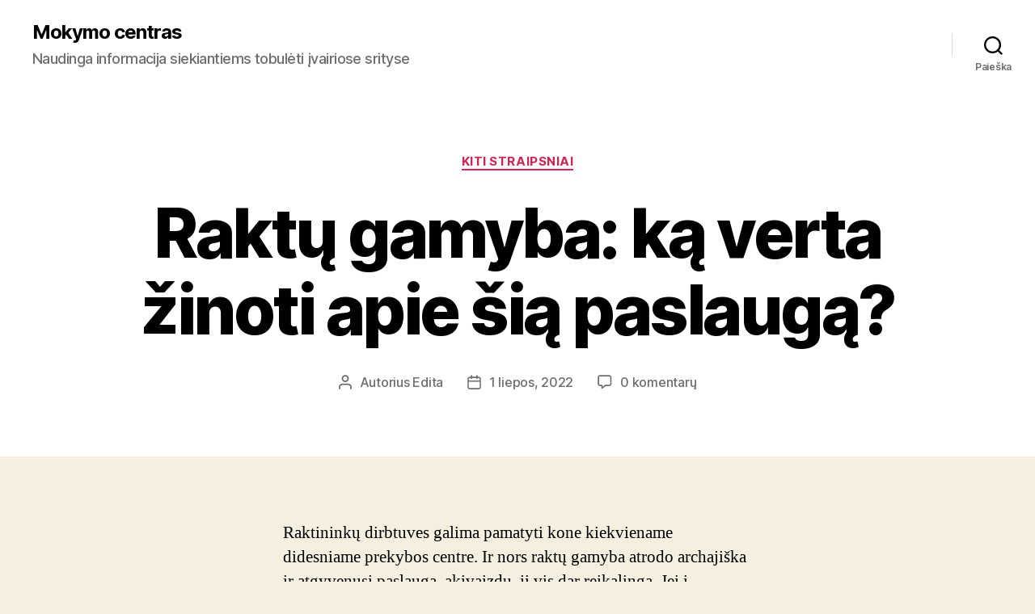

--- FILE ---
content_type: text/html; charset=UTF-8
request_url: https://www.zmmc.lt/raktu-gamyba-ka-verta-zinoti-apie-sia-paslauga
body_size: 11262
content:
<!DOCTYPE html>

<html class="no-js" lang="lt-LT">

	<head>

		<meta charset="UTF-8">
		<meta name="viewport" content="width=device-width, initial-scale=1.0" >

		<link rel="profile" href="https://gmpg.org/xfn/11">

		<title>Raktų gamyba: ką verta žinoti apie šią paslaugą? &#8211; Mokymo centras</title>
<link rel='dns-prefetch' href='//s.w.org' />
<link rel="alternate" type="application/rss+xml" title="Mokymo centras &raquo; Įrašų RSS srautas" href="https://www.zmmc.lt/feed" />
<link rel="alternate" type="application/rss+xml" title="Mokymo centras &raquo; Komentarų RSS srautas" href="https://www.zmmc.lt/comments/feed" />
<link rel="alternate" type="application/rss+xml" title="Mokymo centras &raquo; Įrašo „Raktų gamyba: ką verta žinoti apie šią paslaugą?“ komentarų RSS srautas" href="https://www.zmmc.lt/raktu-gamyba-ka-verta-zinoti-apie-sia-paslauga/feed" />
		<script>
			window._wpemojiSettings = {"baseUrl":"https:\/\/s.w.org\/images\/core\/emoji\/13.0.0\/72x72\/","ext":".png","svgUrl":"https:\/\/s.w.org\/images\/core\/emoji\/13.0.0\/svg\/","svgExt":".svg","source":{"concatemoji":"https:\/\/www.zmmc.lt\/wp-includes\/js\/wp-emoji-release.min.js?ver=5.5.17"}};
			!function(e,a,t){var n,r,o,i=a.createElement("canvas"),p=i.getContext&&i.getContext("2d");function s(e,t){var a=String.fromCharCode;p.clearRect(0,0,i.width,i.height),p.fillText(a.apply(this,e),0,0);e=i.toDataURL();return p.clearRect(0,0,i.width,i.height),p.fillText(a.apply(this,t),0,0),e===i.toDataURL()}function c(e){var t=a.createElement("script");t.src=e,t.defer=t.type="text/javascript",a.getElementsByTagName("head")[0].appendChild(t)}for(o=Array("flag","emoji"),t.supports={everything:!0,everythingExceptFlag:!0},r=0;r<o.length;r++)t.supports[o[r]]=function(e){if(!p||!p.fillText)return!1;switch(p.textBaseline="top",p.font="600 32px Arial",e){case"flag":return s([127987,65039,8205,9895,65039],[127987,65039,8203,9895,65039])?!1:!s([55356,56826,55356,56819],[55356,56826,8203,55356,56819])&&!s([55356,57332,56128,56423,56128,56418,56128,56421,56128,56430,56128,56423,56128,56447],[55356,57332,8203,56128,56423,8203,56128,56418,8203,56128,56421,8203,56128,56430,8203,56128,56423,8203,56128,56447]);case"emoji":return!s([55357,56424,8205,55356,57212],[55357,56424,8203,55356,57212])}return!1}(o[r]),t.supports.everything=t.supports.everything&&t.supports[o[r]],"flag"!==o[r]&&(t.supports.everythingExceptFlag=t.supports.everythingExceptFlag&&t.supports[o[r]]);t.supports.everythingExceptFlag=t.supports.everythingExceptFlag&&!t.supports.flag,t.DOMReady=!1,t.readyCallback=function(){t.DOMReady=!0},t.supports.everything||(n=function(){t.readyCallback()},a.addEventListener?(a.addEventListener("DOMContentLoaded",n,!1),e.addEventListener("load",n,!1)):(e.attachEvent("onload",n),a.attachEvent("onreadystatechange",function(){"complete"===a.readyState&&t.readyCallback()})),(n=t.source||{}).concatemoji?c(n.concatemoji):n.wpemoji&&n.twemoji&&(c(n.twemoji),c(n.wpemoji)))}(window,document,window._wpemojiSettings);
		</script>
		<style>
img.wp-smiley,
img.emoji {
	display: inline !important;
	border: none !important;
	box-shadow: none !important;
	height: 1em !important;
	width: 1em !important;
	margin: 0 .07em !important;
	vertical-align: -0.1em !important;
	background: none !important;
	padding: 0 !important;
}
</style>
	<link rel='stylesheet' id='wp-block-library-css'  href='https://www.zmmc.lt/wp-includes/css/dist/block-library/style.min.css?ver=5.5.17' media='all' />
<link rel='stylesheet' id='twentytwenty-style-css'  href='https://www.zmmc.lt/wp-content/themes/twentytwenty/style.css?ver=1.5' media='all' />
<style id='twentytwenty-style-inline-css'>
.color-accent,.color-accent-hover:hover,.color-accent-hover:focus,:root .has-accent-color,.has-drop-cap:not(:focus):first-letter,.wp-block-button.is-style-outline,a { color: #cd2653; }blockquote,.border-color-accent,.border-color-accent-hover:hover,.border-color-accent-hover:focus { border-color: #cd2653; }button,.button,.faux-button,.wp-block-button__link,.wp-block-file .wp-block-file__button,input[type="button"],input[type="reset"],input[type="submit"],.bg-accent,.bg-accent-hover:hover,.bg-accent-hover:focus,:root .has-accent-background-color,.comment-reply-link { background-color: #cd2653; }.fill-children-accent,.fill-children-accent * { fill: #cd2653; }body,.entry-title a,:root .has-primary-color { color: #000000; }:root .has-primary-background-color { background-color: #000000; }cite,figcaption,.wp-caption-text,.post-meta,.entry-content .wp-block-archives li,.entry-content .wp-block-categories li,.entry-content .wp-block-latest-posts li,.wp-block-latest-comments__comment-date,.wp-block-latest-posts__post-date,.wp-block-embed figcaption,.wp-block-image figcaption,.wp-block-pullquote cite,.comment-metadata,.comment-respond .comment-notes,.comment-respond .logged-in-as,.pagination .dots,.entry-content hr:not(.has-background),hr.styled-separator,:root .has-secondary-color { color: #6d6d6d; }:root .has-secondary-background-color { background-color: #6d6d6d; }pre,fieldset,input,textarea,table,table *,hr { border-color: #dcd7ca; }caption,code,code,kbd,samp,.wp-block-table.is-style-stripes tbody tr:nth-child(odd),:root .has-subtle-background-background-color { background-color: #dcd7ca; }.wp-block-table.is-style-stripes { border-bottom-color: #dcd7ca; }.wp-block-latest-posts.is-grid li { border-top-color: #dcd7ca; }:root .has-subtle-background-color { color: #dcd7ca; }body:not(.overlay-header) .primary-menu > li > a,body:not(.overlay-header) .primary-menu > li > .icon,.modal-menu a,.footer-menu a, .footer-widgets a,#site-footer .wp-block-button.is-style-outline,.wp-block-pullquote:before,.singular:not(.overlay-header) .entry-header a,.archive-header a,.header-footer-group .color-accent,.header-footer-group .color-accent-hover:hover { color: #cd2653; }.social-icons a,#site-footer button:not(.toggle),#site-footer .button,#site-footer .faux-button,#site-footer .wp-block-button__link,#site-footer .wp-block-file__button,#site-footer input[type="button"],#site-footer input[type="reset"],#site-footer input[type="submit"] { background-color: #cd2653; }.header-footer-group,body:not(.overlay-header) #site-header .toggle,.menu-modal .toggle { color: #000000; }body:not(.overlay-header) .primary-menu ul { background-color: #000000; }body:not(.overlay-header) .primary-menu > li > ul:after { border-bottom-color: #000000; }body:not(.overlay-header) .primary-menu ul ul:after { border-left-color: #000000; }.site-description,body:not(.overlay-header) .toggle-inner .toggle-text,.widget .post-date,.widget .rss-date,.widget_archive li,.widget_categories li,.widget cite,.widget_pages li,.widget_meta li,.widget_nav_menu li,.powered-by-wordpress,.to-the-top,.singular .entry-header .post-meta,.singular:not(.overlay-header) .entry-header .post-meta a { color: #6d6d6d; }.header-footer-group pre,.header-footer-group fieldset,.header-footer-group input,.header-footer-group textarea,.header-footer-group table,.header-footer-group table *,.footer-nav-widgets-wrapper,#site-footer,.menu-modal nav *,.footer-widgets-outer-wrapper,.footer-top { border-color: #dcd7ca; }.header-footer-group table caption,body:not(.overlay-header) .header-inner .toggle-wrapper::before { background-color: #dcd7ca; }
</style>
<link rel='stylesheet' id='twentytwenty-print-style-css'  href='https://www.zmmc.lt/wp-content/themes/twentytwenty/print.css?ver=1.5' media='print' />
<script src='https://www.zmmc.lt/wp-content/themes/twentytwenty/assets/js/index.js?ver=1.5' id='twentytwenty-js-js' async></script>
<link rel="https://api.w.org/" href="https://www.zmmc.lt/wp-json/" /><link rel="alternate" type="application/json" href="https://www.zmmc.lt/wp-json/wp/v2/posts/357" /><link rel="EditURI" type="application/rsd+xml" title="RSD" href="https://www.zmmc.lt/xmlrpc.php?rsd" />
<link rel="wlwmanifest" type="application/wlwmanifest+xml" href="https://www.zmmc.lt/wp-includes/wlwmanifest.xml" /> 
<link rel='prev' title='Automobilių nuoma Vilniuje: ką verta žinoti?' href='https://www.zmmc.lt/automobiliu-nuoma-vilniuje-ka-verta-zinoti' />
<link rel='next' title='Geriausi šiandien rinkoje esantys kūdikių produktai' href='https://www.zmmc.lt/geriausi-siandien-rinkoje-esantys-kudikiu-produktai' />
<meta name="generator" content="WordPress 5.5.17" />
<link rel="canonical" href="https://www.zmmc.lt/raktu-gamyba-ka-verta-zinoti-apie-sia-paslauga" />
<link rel='shortlink' href='https://www.zmmc.lt/?p=357' />
<link rel="alternate" type="application/json+oembed" href="https://www.zmmc.lt/wp-json/oembed/1.0/embed?url=https%3A%2F%2Fwww.zmmc.lt%2Fraktu-gamyba-ka-verta-zinoti-apie-sia-paslauga" />
<link rel="alternate" type="text/xml+oembed" href="https://www.zmmc.lt/wp-json/oembed/1.0/embed?url=https%3A%2F%2Fwww.zmmc.lt%2Fraktu-gamyba-ka-verta-zinoti-apie-sia-paslauga&#038;format=xml" />
	<script>document.documentElement.className = document.documentElement.className.replace( 'no-js', 'js' );</script>
	<style>.recentcomments a{display:inline !important;padding:0 !important;margin:0 !important;}</style>
	</head>

	<body data-rsssl=1 class="post-template-default single single-post postid-357 single-format-standard wp-embed-responsive singular enable-search-modal missing-post-thumbnail has-single-pagination showing-comments hide-avatars footer-top-visible">

		<a class="skip-link screen-reader-text" href="#site-content">Eiti prie turinio</a>
		<header id="site-header" class="header-footer-group" role="banner">

			<div class="header-inner section-inner">

				<div class="header-titles-wrapper">

					
						<button class="toggle search-toggle mobile-search-toggle" data-toggle-target=".search-modal" data-toggle-body-class="showing-search-modal" data-set-focus=".search-modal .search-field" aria-expanded="false">
							<span class="toggle-inner">
								<span class="toggle-icon">
									<svg class="svg-icon" aria-hidden="true" role="img" focusable="false" xmlns="http://www.w3.org/2000/svg" width="23" height="23" viewBox="0 0 23 23"><path d="M38.710696,48.0601792 L43,52.3494831 L41.3494831,54 L37.0601792,49.710696 C35.2632422,51.1481185 32.9839107,52.0076499 30.5038249,52.0076499 C24.7027226,52.0076499 20,47.3049272 20,41.5038249 C20,35.7027226 24.7027226,31 30.5038249,31 C36.3049272,31 41.0076499,35.7027226 41.0076499,41.5038249 C41.0076499,43.9839107 40.1481185,46.2632422 38.710696,48.0601792 Z M36.3875844,47.1716785 C37.8030221,45.7026647 38.6734666,43.7048964 38.6734666,41.5038249 C38.6734666,36.9918565 35.0157934,33.3341833 30.5038249,33.3341833 C25.9918565,33.3341833 22.3341833,36.9918565 22.3341833,41.5038249 C22.3341833,46.0157934 25.9918565,49.6734666 30.5038249,49.6734666 C32.7048964,49.6734666 34.7026647,48.8030221 36.1716785,47.3875844 C36.2023931,47.347638 36.2360451,47.3092237 36.2726343,47.2726343 C36.3092237,47.2360451 36.347638,47.2023931 36.3875844,47.1716785 Z" transform="translate(-20 -31)" /></svg>								</span>
								<span class="toggle-text">Paieška</span>
							</span>
						</button><!-- .search-toggle -->

					
					<div class="header-titles">

						<div class="site-title faux-heading"><a href="https://www.zmmc.lt/">Mokymo centras</a></div><div class="site-description">Naudinga informacija siekiantiems tobulėti įvairiose srityse</div><!-- .site-description -->
					</div><!-- .header-titles -->

					<button class="toggle nav-toggle mobile-nav-toggle" data-toggle-target=".menu-modal"  data-toggle-body-class="showing-menu-modal" aria-expanded="false" data-set-focus=".close-nav-toggle">
						<span class="toggle-inner">
							<span class="toggle-icon">
								<svg class="svg-icon" aria-hidden="true" role="img" focusable="false" xmlns="http://www.w3.org/2000/svg" width="26" height="7" viewBox="0 0 26 7"><path fill-rule="evenodd" d="M332.5,45 C330.567003,45 329,43.4329966 329,41.5 C329,39.5670034 330.567003,38 332.5,38 C334.432997,38 336,39.5670034 336,41.5 C336,43.4329966 334.432997,45 332.5,45 Z M342,45 C340.067003,45 338.5,43.4329966 338.5,41.5 C338.5,39.5670034 340.067003,38 342,38 C343.932997,38 345.5,39.5670034 345.5,41.5 C345.5,43.4329966 343.932997,45 342,45 Z M351.5,45 C349.567003,45 348,43.4329966 348,41.5 C348,39.5670034 349.567003,38 351.5,38 C353.432997,38 355,39.5670034 355,41.5 C355,43.4329966 353.432997,45 351.5,45 Z" transform="translate(-329 -38)" /></svg>							</span>
							<span class="toggle-text">Meniu</span>
						</span>
					</button><!-- .nav-toggle -->

				</div><!-- .header-titles-wrapper -->

				<div class="header-navigation-wrapper">

					
							<nav class="primary-menu-wrapper" aria-label="Horizontalus" role="navigation">

								<ul class="primary-menu reset-list-style">

								
								</ul>

							</nav><!-- .primary-menu-wrapper -->

						
						<div class="header-toggles hide-no-js">

						
							<div class="toggle-wrapper search-toggle-wrapper">

								<button class="toggle search-toggle desktop-search-toggle" data-toggle-target=".search-modal" data-toggle-body-class="showing-search-modal" data-set-focus=".search-modal .search-field" aria-expanded="false">
									<span class="toggle-inner">
										<svg class="svg-icon" aria-hidden="true" role="img" focusable="false" xmlns="http://www.w3.org/2000/svg" width="23" height="23" viewBox="0 0 23 23"><path d="M38.710696,48.0601792 L43,52.3494831 L41.3494831,54 L37.0601792,49.710696 C35.2632422,51.1481185 32.9839107,52.0076499 30.5038249,52.0076499 C24.7027226,52.0076499 20,47.3049272 20,41.5038249 C20,35.7027226 24.7027226,31 30.5038249,31 C36.3049272,31 41.0076499,35.7027226 41.0076499,41.5038249 C41.0076499,43.9839107 40.1481185,46.2632422 38.710696,48.0601792 Z M36.3875844,47.1716785 C37.8030221,45.7026647 38.6734666,43.7048964 38.6734666,41.5038249 C38.6734666,36.9918565 35.0157934,33.3341833 30.5038249,33.3341833 C25.9918565,33.3341833 22.3341833,36.9918565 22.3341833,41.5038249 C22.3341833,46.0157934 25.9918565,49.6734666 30.5038249,49.6734666 C32.7048964,49.6734666 34.7026647,48.8030221 36.1716785,47.3875844 C36.2023931,47.347638 36.2360451,47.3092237 36.2726343,47.2726343 C36.3092237,47.2360451 36.347638,47.2023931 36.3875844,47.1716785 Z" transform="translate(-20 -31)" /></svg>										<span class="toggle-text">Paieška</span>
									</span>
								</button><!-- .search-toggle -->

							</div>

							
						</div><!-- .header-toggles -->
						
				</div><!-- .header-navigation-wrapper -->

			</div><!-- .header-inner -->

			<div class="search-modal cover-modal header-footer-group" data-modal-target-string=".search-modal">

	<div class="search-modal-inner modal-inner">

		<div class="section-inner">

			<form role="search" aria-label="Ieškoti:" method="get" class="search-form" action="https://www.zmmc.lt/">
	<label for="search-form-1">
		<span class="screen-reader-text">Ieškoti:</span>
		<input type="search" id="search-form-1" class="search-field" placeholder="Ieškoti &hellip;" value="" name="s" />
	</label>
	<input type="submit" class="search-submit" value="Ieškoti" />
</form>

			<button class="toggle search-untoggle close-search-toggle fill-children-current-color" data-toggle-target=".search-modal" data-toggle-body-class="showing-search-modal" data-set-focus=".search-modal .search-field" aria-expanded="false">
				<span class="screen-reader-text">Uždaryti paiešką</span>
				<svg class="svg-icon" aria-hidden="true" role="img" focusable="false" xmlns="http://www.w3.org/2000/svg" width="16" height="16" viewBox="0 0 16 16"><polygon fill="" fill-rule="evenodd" points="6.852 7.649 .399 1.195 1.445 .149 7.899 6.602 14.352 .149 15.399 1.195 8.945 7.649 15.399 14.102 14.352 15.149 7.899 8.695 1.445 15.149 .399 14.102" /></svg>			</button><!-- .search-toggle -->

		</div><!-- .section-inner -->

	</div><!-- .search-modal-inner -->

</div><!-- .menu-modal -->

		</header><!-- #site-header -->

		
<div class="menu-modal cover-modal header-footer-group" data-modal-target-string=".menu-modal">

	<div class="menu-modal-inner modal-inner">

		<div class="menu-wrapper section-inner">

			<div class="menu-top">

				<button class="toggle close-nav-toggle fill-children-current-color" data-toggle-target=".menu-modal" data-toggle-body-class="showing-menu-modal" aria-expanded="false" data-set-focus=".menu-modal">
					<span class="toggle-text">Uždaryti meniu</span>
					<svg class="svg-icon" aria-hidden="true" role="img" focusable="false" xmlns="http://www.w3.org/2000/svg" width="16" height="16" viewBox="0 0 16 16"><polygon fill="" fill-rule="evenodd" points="6.852 7.649 .399 1.195 1.445 .149 7.899 6.602 14.352 .149 15.399 1.195 8.945 7.649 15.399 14.102 14.352 15.149 7.899 8.695 1.445 15.149 .399 14.102" /></svg>				</button><!-- .nav-toggle -->

				
					<nav class="mobile-menu" aria-label="Mobilusis" role="navigation">

						<ul class="modal-menu reset-list-style">

						
						</ul>

					</nav>

					
			</div><!-- .menu-top -->

			<div class="menu-bottom">

				
			</div><!-- .menu-bottom -->

		</div><!-- .menu-wrapper -->

	</div><!-- .menu-modal-inner -->

</div><!-- .menu-modal -->

<main id="site-content" role="main">

	
<article class="post-357 post type-post status-publish format-standard hentry category-straipsniai tag-raktu-gamyba" id="post-357">

	
<header class="entry-header has-text-align-center header-footer-group">

	<div class="entry-header-inner section-inner medium">

		
			<div class="entry-categories">
				<span class="screen-reader-text">Kategorijos</span>
				<div class="entry-categories-inner">
					<a href="https://www.zmmc.lt/kategorija/straipsniai" rel="category tag">Kiti straipsniai</a>				</div><!-- .entry-categories-inner -->
			</div><!-- .entry-categories -->

			<h1 class="entry-title">Raktų gamyba: ką verta žinoti apie šią paslaugą?</h1>
		<div class="post-meta-wrapper post-meta-single post-meta-single-top">

			<ul class="post-meta">

									<li class="post-author meta-wrapper">
						<span class="meta-icon">
							<span class="screen-reader-text">Įrašo autorius</span>
							<svg class="svg-icon" aria-hidden="true" role="img" focusable="false" xmlns="http://www.w3.org/2000/svg" width="18" height="20" viewBox="0 0 18 20"><path fill="" d="M18,19 C18,19.5522847 17.5522847,20 17,20 C16.4477153,20 16,19.5522847 16,19 L16,17 C16,15.3431458 14.6568542,14 13,14 L5,14 C3.34314575,14 2,15.3431458 2,17 L2,19 C2,19.5522847 1.55228475,20 1,20 C0.44771525,20 0,19.5522847 0,19 L0,17 C0,14.2385763 2.23857625,12 5,12 L13,12 C15.7614237,12 18,14.2385763 18,17 L18,19 Z M9,10 C6.23857625,10 4,7.76142375 4,5 C4,2.23857625 6.23857625,0 9,0 C11.7614237,0 14,2.23857625 14,5 C14,7.76142375 11.7614237,10 9,10 Z M9,8 C10.6568542,8 12,6.65685425 12,5 C12,3.34314575 10.6568542,2 9,2 C7.34314575,2 6,3.34314575 6,5 C6,6.65685425 7.34314575,8 9,8 Z" /></svg>						</span>
						<span class="meta-text">
							Autorius <a href="https://www.zmmc.lt/author/admin">Edita</a>						</span>
					</li>
										<li class="post-date meta-wrapper">
						<span class="meta-icon">
							<span class="screen-reader-text">Įrašo data</span>
							<svg class="svg-icon" aria-hidden="true" role="img" focusable="false" xmlns="http://www.w3.org/2000/svg" width="18" height="19" viewBox="0 0 18 19"><path fill="" d="M4.60069444,4.09375 L3.25,4.09375 C2.47334957,4.09375 1.84375,4.72334957 1.84375,5.5 L1.84375,7.26736111 L16.15625,7.26736111 L16.15625,5.5 C16.15625,4.72334957 15.5266504,4.09375 14.75,4.09375 L13.3993056,4.09375 L13.3993056,4.55555556 C13.3993056,5.02154581 13.0215458,5.39930556 12.5555556,5.39930556 C12.0895653,5.39930556 11.7118056,5.02154581 11.7118056,4.55555556 L11.7118056,4.09375 L6.28819444,4.09375 L6.28819444,4.55555556 C6.28819444,5.02154581 5.9104347,5.39930556 5.44444444,5.39930556 C4.97845419,5.39930556 4.60069444,5.02154581 4.60069444,4.55555556 L4.60069444,4.09375 Z M6.28819444,2.40625 L11.7118056,2.40625 L11.7118056,1 C11.7118056,0.534009742 12.0895653,0.15625 12.5555556,0.15625 C13.0215458,0.15625 13.3993056,0.534009742 13.3993056,1 L13.3993056,2.40625 L14.75,2.40625 C16.4586309,2.40625 17.84375,3.79136906 17.84375,5.5 L17.84375,15.875 C17.84375,17.5836309 16.4586309,18.96875 14.75,18.96875 L3.25,18.96875 C1.54136906,18.96875 0.15625,17.5836309 0.15625,15.875 L0.15625,5.5 C0.15625,3.79136906 1.54136906,2.40625 3.25,2.40625 L4.60069444,2.40625 L4.60069444,1 C4.60069444,0.534009742 4.97845419,0.15625 5.44444444,0.15625 C5.9104347,0.15625 6.28819444,0.534009742 6.28819444,1 L6.28819444,2.40625 Z M1.84375,8.95486111 L1.84375,15.875 C1.84375,16.6516504 2.47334957,17.28125 3.25,17.28125 L14.75,17.28125 C15.5266504,17.28125 16.15625,16.6516504 16.15625,15.875 L16.15625,8.95486111 L1.84375,8.95486111 Z" /></svg>						</span>
						<span class="meta-text">
							<a href="https://www.zmmc.lt/raktu-gamyba-ka-verta-zinoti-apie-sia-paslauga">1 liepos, 2022</a>
						</span>
					</li>
										<li class="post-comment-link meta-wrapper">
						<span class="meta-icon">
							<svg class="svg-icon" aria-hidden="true" role="img" focusable="false" xmlns="http://www.w3.org/2000/svg" width="19" height="19" viewBox="0 0 19 19"><path d="M9.43016863,13.2235931 C9.58624731,13.094699 9.7823475,13.0241935 9.98476849,13.0241935 L15.0564516,13.0241935 C15.8581553,13.0241935 16.5080645,12.3742843 16.5080645,11.5725806 L16.5080645,3.44354839 C16.5080645,2.64184472 15.8581553,1.99193548 15.0564516,1.99193548 L3.44354839,1.99193548 C2.64184472,1.99193548 1.99193548,2.64184472 1.99193548,3.44354839 L1.99193548,11.5725806 C1.99193548,12.3742843 2.64184472,13.0241935 3.44354839,13.0241935 L5.76612903,13.0241935 C6.24715123,13.0241935 6.63709677,13.4141391 6.63709677,13.8951613 L6.63709677,15.5301903 L9.43016863,13.2235931 Z M3.44354839,14.766129 C1.67980032,14.766129 0.25,13.3363287 0.25,11.5725806 L0.25,3.44354839 C0.25,1.67980032 1.67980032,0.25 3.44354839,0.25 L15.0564516,0.25 C16.8201997,0.25 18.25,1.67980032 18.25,3.44354839 L18.25,11.5725806 C18.25,13.3363287 16.8201997,14.766129 15.0564516,14.766129 L10.2979143,14.766129 L6.32072889,18.0506004 C5.75274472,18.5196577 4.89516129,18.1156602 4.89516129,17.3790323 L4.89516129,14.766129 L3.44354839,14.766129 Z" /></svg>						</span>
						<span class="meta-text">
							<a href="https://www.zmmc.lt/raktu-gamyba-ka-verta-zinoti-apie-sia-paslauga#respond">0 komentarų<span class="screen-reader-text"> įraše Raktų gamyba: ką verta žinoti apie šią paslaugą?</span></a>						</span>
					</li>
					
			</ul><!-- .post-meta -->

		</div><!-- .post-meta-wrapper -->

		
	</div><!-- .entry-header-inner -->

</header><!-- .entry-header -->

	<div class="post-inner thin ">

		<div class="entry-content">

			<p dir="ltr">Raktininkų dirbtuves galima pamatyti kone kiekviename didesniame prekybos centre. Ir nors raktų gamyba atrodo archajiška ir atgyvenusi paslauga, akivaizdu, ji vis dar reikalinga. Jei į raktininkus niekada neteko kreiptis ir nieko nežinote apie raktų gamybą, jums bus naudinga paskaityti šį straipsnį, kad nutikus vienai iš nemalonių situacijų, žinotumėte, kaip išsisukti.</p>
<p dir="ltr">Kada prireikia gaminti raktą?</p>
<p dir="ltr">Raktų gamyba gali būti reikalinga įvairiais atvejais. Dažnai žmonėms prireikia rakto kopijos šeimos nariams, nuomininkams ar namų tvarkytojai. Rakto kopija yra padaroma per keliolika minučių, o paslaugos kaina priklauso nuo rakto tipo.</p>
<p dir="ltr">Kitas atvejis, kai prireikia gaminti raktą, yra neatidumas: raktai yra vienas dažniausiai pametamų daiktų. Tokiu atveju rakto kopiją galima pagaminti ir pagal spyną, tačiau tokie atvejai sudėtingesni, tad pirmiausia teks kviestis spynų atrakinimo meistrus.</p>
<p dir="ltr">Raktai taip pat gana dažnai lūžta. Kartais sulūžusiu raktu dar galima atrakinti duris, tačiau jį naudoti nėra patogu. <a href="https://www.raktupasaulis.lt/raktu-gamyba-pagal-spyna/">Raktų gamyba</a> yra galima kaip pavyzdį naudojant ir sulūžusį raktą, tad geriau ne laukti, kol raktas nebetiks naudojimui, o laikui pasigaminti naują.</p>
<p><span id="more-357"></span></p>
<p dir="ltr">Šiuolaikinė raktų gamyba</p>
<p dir="ltr">Jei iš senų laikų pamenate raktininkus daugybę kartų matuojančius ir dildinančius raktus, vadinasi, raktų gamybą įsivaizduojate klaidingai &ndash; šiandien šis procesas visiškai kitoks. Naudojamos elektroninės technologijos, kurios greitai tobulėja ir užtikrina vis didesnį tikslumą. Didelės ir sudėtingos staklės ar savadarbiai įrankiai, kurie suteikia tik abejotiną tikslumą nebėra naudojami. Šiuolaikinė raktų gamyba užtikrina, kad rakto kopija spyną rakins taip pat sklandžiai kaip ir originalas.</p>
<p dir="ltr">Raktų gamybai naudojami specialūs ruošiniai, todėl šiandien nebereikia ilgai laukti, kol raktas bus pagamintas. Raktininkai gali greitai pagaminti namų, biuro, telefonspynių ir net kai kuriuos automobilių raktus (tai priklauso nuo pasirinkto raktininko). Galimi ir skubūs užsakymai, o kai kuriose raktų dirbtuvėse naujas raktas gali būti pagaminamas greičiau nei per minutę. Žinoma, toks greitis gali kainuoti papildomai.</p>
<p dir="ltr">Svarbu žinoti, kad raktų gamyba &ndash; kruopštumo reikalaujantis darbas, kuriame būtinas tikslumas. Čia užduotis atitenka raktininkui, o ne įrangai, kad ir kokia ji būtų moderni. Dėl to visada geriausia kreiptis į patyrusį ir praktinių įgūdžių turinti raktų specialistą.</p>
<p dir="ltr">Raktininkai teikia ir kitas paslaugas</p>
<p dir="ltr">Įdomu tai, kad daugelis nežino, jog raktų gamybos vietose dažnai teikiamos ir kitos paslaugos: čia galima pagaląsti peilius, žirkles. Atrodo, sritis su raktais mažai susijusi, tačiau tokia paslauga kai kurie žmonės vis dar naudojasi. Iš tikrųjų tai paįvairina raktininkų darbą, o ir įrankių jiems netrūksta, nes gaminant raktus taip pat dirbama su įvairių rūšių metalais. </p>
<div class="crp_related  "><h3>Susiję straipsniai:</h3><ul><li><a href="https://www.zmmc.lt/tiesa-apie-maisto-papildus-ar-tikrai-verta-rizikuoti"     class="post-518"><span class="crp_title">Tiesa apie maisto papildus: Ar tikrai verta rizikuoti?</span></a></li><li><a href="https://www.zmmc.lt/ka-reiketu-zinoti-apie-vertimus-internete"     class="post-515"><span class="crp_title">Ką reikėtų žinoti apie vertimus internete?</span></a></li><li><a href="https://www.zmmc.lt/viskas-ka-reikia-zinoti-apie-tinkama-dantu-prieziura"     class="post-598"><span class="crp_title">Viskas, ką reikia žinoti apie tinkamą dantų priežiūrą</span></a></li></ul><div class="crp_clear"></div></div>
		</div><!-- .entry-content -->

	</div><!-- .post-inner -->

	<div class="section-inner">
		
		<div class="post-meta-wrapper post-meta-single post-meta-single-bottom">

			<ul class="post-meta">

									<li class="post-tags meta-wrapper">
						<span class="meta-icon">
							<span class="screen-reader-text">Žymos</span>
							<svg class="svg-icon" aria-hidden="true" role="img" focusable="false" xmlns="http://www.w3.org/2000/svg" width="18" height="18" viewBox="0 0 18 18"><path fill="" d="M15.4496399,8.42490555 L8.66109799,1.63636364 L1.63636364,1.63636364 L1.63636364,8.66081885 L8.42522727,15.44178 C8.57869221,15.5954158 8.78693789,15.6817418 9.00409091,15.6817418 C9.22124393,15.6817418 9.42948961,15.5954158 9.58327627,15.4414581 L15.4486339,9.57610048 C15.7651495,9.25692435 15.7649133,8.74206554 15.4496399,8.42490555 Z M16.6084423,10.7304545 L10.7406818,16.59822 C10.280287,17.0591273 9.65554997,17.3181054 9.00409091,17.3181054 C8.35263185,17.3181054 7.72789481,17.0591273 7.26815877,16.5988788 L0.239976954,9.57887876 C0.0863319284,9.4254126 0,9.21716044 0,9 L0,0.818181818 C0,0.366312477 0.366312477,0 0.818181818,0 L9,0 C9.21699531,0 9.42510306,0.0862010512 9.57854191,0.239639906 L16.6084423,7.26954545 C17.5601275,8.22691012 17.5601275,9.77308988 16.6084423,10.7304545 Z M5,6 C4.44771525,6 4,5.55228475 4,5 C4,4.44771525 4.44771525,4 5,4 C5.55228475,4 6,4.44771525 6,5 C6,5.55228475 5.55228475,6 5,6 Z" /></svg>						</span>
						<span class="meta-text">
							<a href="https://www.zmmc.lt/gaire/raktu-gamyba" rel="tag">raktu gamyba</a>						</span>
					</li>
					
			</ul><!-- .post-meta -->

		</div><!-- .post-meta-wrapper -->

		
	</div><!-- .section-inner -->

	
	<nav class="pagination-single section-inner" aria-label="Įrašas" role="navigation">

		<hr class="styled-separator is-style-wide" aria-hidden="true" />

		<div class="pagination-single-inner">

			
				<a class="previous-post" href="https://www.zmmc.lt/automobiliu-nuoma-vilniuje-ka-verta-zinoti">
					<span class="arrow" aria-hidden="true">&larr;</span>
					<span class="title"><span class="title-inner">Automobilių nuoma Vilniuje: ką verta žinoti?</span></span>
				</a>

				
				<a class="next-post" href="https://www.zmmc.lt/geriausi-siandien-rinkoje-esantys-kudikiu-produktai">
					<span class="arrow" aria-hidden="true">&rarr;</span>
						<span class="title"><span class="title-inner">Geriausi šiandien rinkoje esantys kūdikių produktai</span></span>
				</a>
				
		</div><!-- .pagination-single-inner -->

		<hr class="styled-separator is-style-wide" aria-hidden="true" />

	</nav><!-- .pagination-single -->

	
		<div class="comments-wrapper section-inner">

				<div id="respond" class="comment-respond">
		<h2 id="reply-title" class="comment-reply-title">Parašykite komentarą <small><a rel="nofollow" id="cancel-comment-reply-link" href="/raktu-gamyba-ka-verta-zinoti-apie-sia-paslauga#respond" style="display:none;">Atšaukti atsakymą</a></small></h2><form action="https://www.zmmc.lt/wp-comments-post.php" method="post" id="commentform" class="section-inner thin max-percentage" novalidate><p class="comment-notes"><span id="email-notes">El. pašto adresas nebus skelbiamas.</span> Būtini laukeliai pažymėti <span class="required">*</span></p><p class="comment-form-comment"><label for="comment">Komentaras</label> <textarea autocomplete="new-password"  id="ecf831307b"  name="ecf831307b"   cols="45" rows="8" maxlength="65525" required="required"></textarea><textarea id="comment" aria-hidden="true" name="comment" autocomplete="new-password" style="padding:0;clip:rect(1px, 1px, 1px, 1px);position:absolute !important;white-space:nowrap;height:1px;width:1px;overflow:hidden;" tabindex="-1"></textarea><script data-noptimize type="text/javascript">document.getElementById("comment").setAttribute( "id", "a7f71fd10db2c7b83c47f757a5e03f36" );document.getElementById("ecf831307b").setAttribute( "id", "comment" );</script></p><p class="comment-form-author"><label for="author">Vardas <span class="required">*</span></label> <input id="author" name="author" type="text" value="" size="30" maxlength="245" required='required' /></p>
<p class="comment-form-email"><label for="email">El. pašto adresas <span class="required">*</span></label> <input id="email" name="email" type="email" value="" size="30" maxlength="100" aria-describedby="email-notes" required='required' /></p>
<p class="comment-form-url"><label for="url">Interneto puslapis</label> <input id="url" name="url" type="url" value="" size="30" maxlength="200" /></p>
<p class="comment-form-cookies-consent"><input id="wp-comment-cookies-consent" name="wp-comment-cookies-consent" type="checkbox" value="yes" /> <label for="wp-comment-cookies-consent">Noriu savo interneto naršyklėje išsaugoti vardą, el. pašto adresą ir interneto puslapį, kad jų nebereiktų įvesti iš naujo, kai kitą kartą vėl norėsiu parašyti komentarą.</label></p>
<p class="form-submit"><input name="submit" type="submit" id="submit" class="submit" value="Įrašyti komentarą" /> <input type='hidden' name='comment_post_ID' value='357' id='comment_post_ID' />
<input type='hidden' name='comment_parent' id='comment_parent' value='0' />
</p></form>	</div><!-- #respond -->
	
		</div><!-- .comments-wrapper -->

		
</article><!-- .post -->

</main><!-- #site-content -->


	<div class="footer-nav-widgets-wrapper header-footer-group">

		<div class="footer-inner section-inner">

			
			
				<aside class="footer-widgets-outer-wrapper" role="complementary">

					<div class="footer-widgets-wrapper">

						
							<div class="footer-widgets column-one grid-item">
								
		<div class="widget widget_recent_entries"><div class="widget-content">
		<h2 class="widget-title subheading heading-size-3">Naujausi įrašai</h2>
		<ul>
											<li>
					<a href="https://www.zmmc.lt/kazino">Laisvalaikio veiklos: kaip atrasti naujus pomėgius ir praleisti laiką</a>
									</li>
											<li>
					<a href="https://www.zmmc.lt/httpselektrospecltelektros-prekesizeminimas-zaibosauga">Žaibosauga &#8211; apsaugokite savo turtą audros metu</a>
									</li>
											<li>
					<a href="https://www.zmmc.lt/keliones-keleiviniai-mikroautobusais-ir-kokiu-daiktu-reikia-kelionei">Kelionės keleiviniai mikroautobusais ir kokių daiktų reikia kelionei?</a>
									</li>
											<li>
					<a href="https://www.zmmc.lt/juodkalnija">5 priežastys, kodėl verta rinktis atostogas Juodkalnijoje</a>
									</li>
											<li>
					<a href="https://www.zmmc.lt/top-5-patarimai-kaip-paleisti-efektyvia-ppc-reklama-per-google">TOP 5 patarimai, kaip paleisti efektyvią PPC reklamą per Google</a>
									</li>
					</ul>

		</div></div><div class="widget widget_recent_comments"><div class="widget-content"><h2 class="widget-title subheading heading-size-3">Naujausi komentarai</h2><ul id="recentcomments"><li class="recentcomments"><span class="comment-author-link">Tadas</span> apie <a href="https://www.zmmc.lt/automobiliu-kia-gama#comment-185">Automobilių Kia gama</a></li></ul></div></div><div class="widget widget_archive"><div class="widget-content"><h2 class="widget-title subheading heading-size-3">Archyvai</h2>
			<ul>
					<li><a href='https://www.zmmc.lt/2025/04'>2025 m. balandžio mėn.</a></li>
	<li><a href='https://www.zmmc.lt/2024/09'>2024 m. rugsėjo mėn.</a></li>
	<li><a href='https://www.zmmc.lt/2024/04'>2024 m. balandžio mėn.</a></li>
	<li><a href='https://www.zmmc.lt/2023/12'>2023 m. gruodžio mėn.</a></li>
	<li><a href='https://www.zmmc.lt/2023/11'>2023 m. lapkričio mėn.</a></li>
	<li><a href='https://www.zmmc.lt/2023/08'>2023 m. rugpjūčio mėn.</a></li>
	<li><a href='https://www.zmmc.lt/2023/07'>2023 m. liepos mėn.</a></li>
	<li><a href='https://www.zmmc.lt/2023/06'>2023 m. birželio mėn.</a></li>
	<li><a href='https://www.zmmc.lt/2023/05'>2023 m. gegužės mėn.</a></li>
	<li><a href='https://www.zmmc.lt/2023/04'>2023 m. balandžio mėn.</a></li>
	<li><a href='https://www.zmmc.lt/2023/03'>2023 m. kovo mėn.</a></li>
	<li><a href='https://www.zmmc.lt/2023/02'>2023 m. vasario mėn.</a></li>
	<li><a href='https://www.zmmc.lt/2023/01'>2023 m. sausio mėn.</a></li>
	<li><a href='https://www.zmmc.lt/2022/12'>2022 m. gruodžio mėn.</a></li>
	<li><a href='https://www.zmmc.lt/2022/11'>2022 m. lapkričio mėn.</a></li>
	<li><a href='https://www.zmmc.lt/2022/10'>2022 m. spalio mėn.</a></li>
	<li><a href='https://www.zmmc.lt/2022/08'>2022 m. rugpjūčio mėn.</a></li>
	<li><a href='https://www.zmmc.lt/2022/07'>2022 m. liepos mėn.</a></li>
	<li><a href='https://www.zmmc.lt/2022/06'>2022 m. birželio mėn.</a></li>
	<li><a href='https://www.zmmc.lt/2022/05'>2022 m. gegužės mėn.</a></li>
	<li><a href='https://www.zmmc.lt/2022/04'>2022 m. balandžio mėn.</a></li>
	<li><a href='https://www.zmmc.lt/2022/03'>2022 m. kovo mėn.</a></li>
	<li><a href='https://www.zmmc.lt/2022/02'>2022 m. vasario mėn.</a></li>
	<li><a href='https://www.zmmc.lt/2022/01'>2022 m. sausio mėn.</a></li>
	<li><a href='https://www.zmmc.lt/2021/12'>2021 m. gruodžio mėn.</a></li>
	<li><a href='https://www.zmmc.lt/2021/11'>2021 m. lapkričio mėn.</a></li>
	<li><a href='https://www.zmmc.lt/2021/10'>2021 m. spalio mėn.</a></li>
	<li><a href='https://www.zmmc.lt/2021/09'>2021 m. rugsėjo mėn.</a></li>
	<li><a href='https://www.zmmc.lt/2021/08'>2021 m. rugpjūčio mėn.</a></li>
	<li><a href='https://www.zmmc.lt/2021/07'>2021 m. liepos mėn.</a></li>
	<li><a href='https://www.zmmc.lt/2021/06'>2021 m. birželio mėn.</a></li>
	<li><a href='https://www.zmmc.lt/2021/05'>2021 m. gegužės mėn.</a></li>
	<li><a href='https://www.zmmc.lt/2021/04'>2021 m. balandžio mėn.</a></li>
	<li><a href='https://www.zmmc.lt/2021/03'>2021 m. kovo mėn.</a></li>
	<li><a href='https://www.zmmc.lt/2021/02'>2021 m. vasario mėn.</a></li>
	<li><a href='https://www.zmmc.lt/2021/01'>2021 m. sausio mėn.</a></li>
	<li><a href='https://www.zmmc.lt/2020/12'>2020 m. gruodžio mėn.</a></li>
	<li><a href='https://www.zmmc.lt/2020/11'>2020 m. lapkričio mėn.</a></li>
	<li><a href='https://www.zmmc.lt/2020/10'>2020 m. spalio mėn.</a></li>
			</ul>

			</div></div><div class="widget widget_categories"><div class="widget-content"><h2 class="widget-title subheading heading-size-3">Kategorijos</h2>
			<ul>
					<li class="cat-item cat-item-27"><a href="https://www.zmmc.lt/kategorija/gyvenimas">Gyvenimas</a>
</li>
	<li class="cat-item cat-item-1"><a href="https://www.zmmc.lt/kategorija/straipsniai">Kiti straipsniai</a>
</li>
	<li class="cat-item cat-item-25"><a href="https://www.zmmc.lt/kategorija/nekilnojamas-turtas">Nekilnojamas turtas</a>
</li>
	<li class="cat-item cat-item-28"><a href="https://www.zmmc.lt/kategorija/ugdymas">Ugdymas</a>
</li>
	<li class="cat-item cat-item-26"><a href="https://www.zmmc.lt/kategorija/zemdirbyste">Žemdirbystė</a>
</li>
			</ul>

			</div></div>							</div>

						
						
					</div><!-- .footer-widgets-wrapper -->

				</aside><!-- .footer-widgets-outer-wrapper -->

			
		</div><!-- .footer-inner -->

	</div><!-- .footer-nav-widgets-wrapper -->


			<footer id="site-footer" role="contentinfo" class="header-footer-group">

				<div class="section-inner">

					<div class="footer-credits">

						<p class="footer-copyright">&copy;
							2026							<a href="https://www.zmmc.lt/">Mokymo centras</a>
						</p><!-- .footer-copyright -->

						<p class="powered-by-wordpress">
							<a href="https://wordpress.org/">
								Sistema: WordPress							</a>
						</p><!-- .powered-by-wordpress -->

					</div><!-- .footer-credits -->

					<a class="to-the-top" href="#site-header">
						<span class="to-the-top-long">
							Į viršų <span class="arrow" aria-hidden="true">&uarr;</span>						</span><!-- .to-the-top-long -->
						<span class="to-the-top-short">
							Į viršų <span class="arrow" aria-hidden="true">&uarr;</span>						</span><!-- .to-the-top-short -->
					</a><!-- .to-the-top -->

				</div><!-- .section-inner -->

			</footer><!-- #site-footer -->

		<script src='https://www.zmmc.lt/wp-includes/js/wp-embed.min.js?ver=5.5.17' id='wp-embed-js'></script>
	<script>
	/(trident|msie)/i.test(navigator.userAgent)&&document.getElementById&&window.addEventListener&&window.addEventListener("hashchange",function(){var t,e=location.hash.substring(1);/^[A-z0-9_-]+$/.test(e)&&(t=document.getElementById(e))&&(/^(?:a|select|input|button|textarea)$/i.test(t.tagName)||(t.tabIndex=-1),t.focus())},!1);
	</script>
	
	</body>
</html>